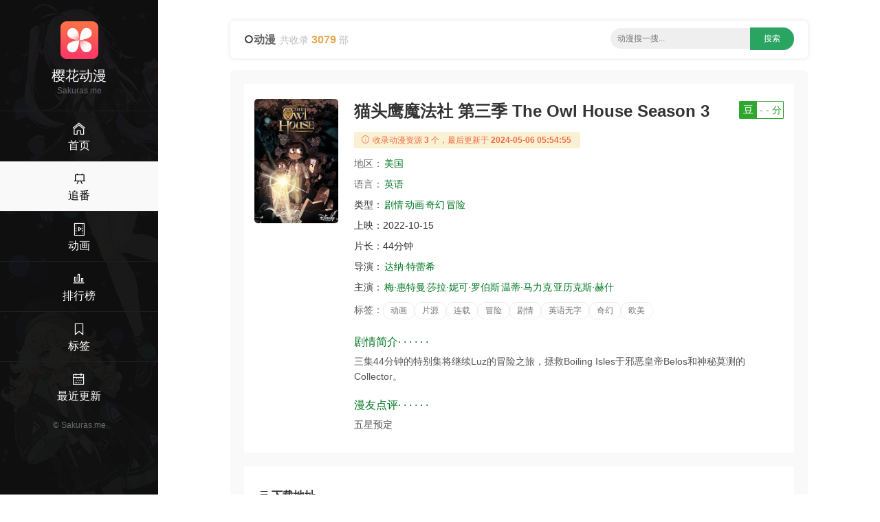

--- FILE ---
content_type: text/html;charset=UTF-8
request_url: https://sakuras.me/movie/84554196.html
body_size: 5575
content:
<!DOCTYPE html><html lang="en"><head><meta content="text/html; charset=UTF-8" http-equiv="Content-Type" /><title>2022《猫头鹰魔法社 第三季》动漫BT迅雷下载 - 樱花动漫</title><meta content="width=device-width, initial-scale=1, maximum-scale=1, user-scalable=no" name="viewport" /><meta content="IE=edge,chrome=1" http-equiv="X-UA-Compatible" /><meta name="keywords" content="猫头鹰魔法社,动画,剧情,樱花动漫,二次元,动漫下载,ACG动漫,ACG,动画,漫画,新番" /><meta name="description" content="《猫头鹰魔法社 第三季 The Owl House Season 3》ACG动漫迅雷BT下载 上映：2022-10-15 简介：三集44分钟的特别集将继续Luz的冒险之旅，拯救Boiling Isles于邪恶皇帝Belos和神秘莫测的Collector。 - 樱花动漫" /><meta content="IE=edge" http-equiv="X-UA-COMPATIBLE" /><link rel="shortcut icon" href="/static/img/favicon.png" /><link rel="stylesheet" type="text/css" href="/static/css/main.css" /><script src="/static/js/jquery/1.12.4/jquery.min.js" type="0fab99affaf8e2716fe611d2-text/javascript"></script><script src="/static/js/jquery-cookie/1.4.1/jquery.cookie.min.js" type="0fab99affaf8e2716fe611d2-text/javascript"></script><script src="/static/js/common.js" type="0fab99affaf8e2716fe611d2-text/javascript"></script></head><body><div><header class="ba7e451ea30262abda7" id="ba7e451ea30262abda7"><a class="bc5400b8d563" href="/"><img alt="樱花动漫" src="/static/img/logo.png" /></a></header><div class="b76e760b99272a8fcb5" id="b76e760b99272a8fcb5"><div class="bda3b5c9" id="bda3b5c9"><span></span><span></span><span></span></div></div><div class="bc2d6970425c"><a href="/"><i class="bee3 czs-home-l"></i></a></div><div class="bc7a53c4" id="bc7a53c4"><a class="b1725" href="/"><img alt="樱花动漫" src="/static/img/logo.png" /></a><h3>樱花动漫</h3><div class="bde9eb220bd86be80">Sakuras.me</div><div class="b901047cf be9c0682600"><a href="/" title="首页"><i class="b3ee czs-home-l"></i><span>首页</span></a></div><div class="b901047cf be9c0682600 b2c1420"><a href="/tv.html" title="新番连载"><i class="b3ee czs-board-l"></i><span>追番</span></a></div><div class="b901047cf be9c0682600"><a href="/movies.html" title="动画&OVA"><i class="b3ee czs-film-l"></i><span>动画</span></a></div><div class="b901047cf be9c0682600"><a href="/rank.html" title="动漫排行"><i class="b3ee czs-bar-chart-l"></i><span>排行榜</span></a></div><div class="b901047cf be9c0682600"><a href="/tags.html" title="动漫热门标签"><i class="b3ee czs-bookmark-l"></i><span>标签</span></a></div><div class="b901047cf be9c0682600"><a href="/news.html" title="动漫最近更新"><i class="b3ee czs-calendar-l"></i><span>最近更新</span></a></div><a class="bfb306d72e" href="/">&#169; <span>Sakuras.me</span></a></div><style>@media screen and (max-width: 767px) {.pjbanner {margin-top: 60px;}.pjbanner .xxx {width: 100% !important;margin: 0 auto !important}}</style></div><div class="bddc8e9646"><div class="b72be"><div class="bdf374 ba98780215ca9"><div class="b72d59dc0"><i class="czs-circle"></i><span class="ba0e5ded8a73feeb">动漫</span><span class="b16bbf8c97a86500">共收录 <em>3079</em> 部</span></div><div class="ba7469974e bcd577056d"><form action="/s/" id="list-search" method="get" onSubmit="if (!window.__cfRLUnblockHandlers) return false; return App.onSubmit()" style="text-align: center; float: none" data-cf-modified-0fab99affaf8e2716fe611d2-=""><input class="bc0ea357e" id="word" placeholder="动漫搜一搜..." tabindex="2" type="text" value="" /><input class="b919b2d57d" id="btn-search" type="submit" value="搜索" /></form></div></div><div class="bfe47b5a"><div class="b59a2b64df1"><div class="b007"><div class="ba330 bee1c0 b32cef b4f41fe5 bd800a7092"><img style="display: block;" alt="猫头鹰魔法社" src="https://cdn.yinghuadongman.me/view/photo/s_ratio_poster/public/p2880355524.jpg" /></div><div class="be998a bee1c0 b32cef b3496f4"><div class="b586afc9"><h1>猫头鹰魔法社 第三季 The Owl House Season 3</h1><a class="b1cd81aa6c19b bbb1479b62d b8e9e5" id="douban" target="_blank" title="豆瓣评分" alt="35812215"><em>豆</em><span>- - 分</span></a></div><div class="b044b3"><i class="bee3 czs-info-l"></i> 收录动漫资源<em>3</em>个，最后更新于<em>2024-05-06 05:54:55</em></div><p><span class="bdc30fd">地区：</span><a class="bb42f32dfe8 bdf2a22" href="/list-0-0-美国-date-1-30.html" title="美国动漫">美国</a>&nbsp;</p><p><span class="bdc30fd">语言：</span><a class="bb42f32dfe8 bdf2a22" href="/lang/英语.html" title="英语动漫">英语</a></p><p><span class="b505ca1">类型：</span><a class="bb42f32dfe8 bdf2a22" href="/list-剧情-0-0-date-1-30.html" title="剧情动漫">剧情</a><a class="bb42f32dfe8 bdf2a22" href="/list-动画-0-0-date-1-30.html" title="动画动漫">动画</a><a class="bb42f32dfe8 bdf2a22" href="/list-奇幻-0-0-date-1-30.html" title="奇幻动漫">奇幻</a><a class="bb42f32dfe8 bdf2a22" href="/list-冒险-0-0-date-1-30.html" title="冒险动漫">冒险</a></p><p><span class="b505ca1">上映：</span><span class="b06d85d1bf6">2022-10-15</span></p><p><span class="b505ca1">片长：</span><span class="b06d85d1bf6">44分钟</span></p><p><span class="b505ca1">导演：</span><a class="bb42f32dfe8 bdf2a22" href="/director/达纳·特蕾希.html" title="达纳·特蕾希导演的电影">达纳·特蕾希</a></p><p class="b86e6c"><span class="b505ca1">主演：</span><a class="bb42f32dfe8 bdf2a22" href="/actor/梅·惠特曼.html" title="梅·惠特曼主演的电影">梅·惠特曼</a><a class="bb42f32dfe8 bdf2a22" href="/actor/莎拉·妮可·罗伯斯.html" title="莎拉·妮可·罗伯斯主演的电影">莎拉·妮可·罗伯斯</a><a class="bb42f32dfe8 bdf2a22" href="/actor/温蒂·马力克.html" title="温蒂·马力克主演的电影">温蒂·马力克</a><a class="bb42f32dfe8 bdf2a22" href="/actor/亚历克斯·赫什.html" title="亚历克斯·赫什主演的电影">亚历克斯·赫什</a></p><p><span class="bdc30fd">标签：</span><a class="b4126d" href="/tag/动画.html" title="动画动漫">动画</a><a class="b4126d" href="/tag/片源.html" title="片源动漫">片源</a><a class="b4126d" href="/tag/连载.html" title="连载动漫">连载</a><a class="b4126d" href="/tag/冒险.html" title="冒险动漫">冒险</a><a class="b4126d" href="/tag/剧情.html" title="剧情动漫">剧情</a><a class="b4126d" href="/tag/英语无字.html" title="英语无字动漫">英语无字</a><a class="b4126d" href="/tag/奇幻.html" title="奇幻动漫">奇幻</a><a class="b4126d" href="/tag/欧美.html" title="欧美动漫">欧美</a></p><h2 class="b5f5b3"><span></span> 剧情简介· · · · · ·</h2><p class="b1f40f7888">三集44分钟的特别集将继续Luz的冒险之旅，拯救Boiling Isles于邪恶皇帝Belos和神秘莫测的Collector。</p><h2 class="b5f5b3"><span></span> 漫友点评· · · · · ·</h2><p class="b1f40f7888">五星预定</p></div></div></div><div><div class="b59a2b64df1 bb4fa group-download"><h3 class="bdba0a"><i class="czs-category-l bdba79a1be86a"></i>&nbsp;下载地址</h3><div class="bf8243b9"><ul><li><div><input class="bde4a758f" name="download-url" type="checkbox" /><a class="baf6e960dd" href="thunder://QUEvMjAyMzA0MTEvMzU4MTIyMTUvMTkzMjMyLnRvcnJlbnRaWg==">The.Owl.House.S03.720p.DSNP.WEBRip.DDP5.1.x264-NTb</a><span><label class="copylabel"><a class="copylink" href="javascript:void(0)" rel="nofollow" target="_self" alt="magnet:?xt=urn:btih:cdf786c713f578601ead134c62c90a721cf51215">复制链接 </a></label>&nbsp;<label class="b248768a"><a rel="nofollow" target="_self" href="thunder://QUFtYWduZXQ6P3h0PXVybjpidGloOmNkZjc4NmM3MTNmNTc4NjAxZWFkMTM0YzYyYzkwYTcyMWNmNTEyMTVaWg==">迅雷下载 </a></label>&nbsp;<label class="bfd919d"><a rel="nofollow" target="_blank" href="http://d.miwifi.com/d2r/?url=bWFnbmV0Oj94dD11cm46YnRpaDpjZGY3ODZjNzEzZjU3ODYwMWVhZDEzNGM2MmM5MGE3MjFjZjUxMjE1">小米路由 </a></label></span></div></li><li><div><input class="bde4a758f" name="download-url" type="checkbox" /><a class="baf6e960dd" href="thunder://QUEvMjAyMzA0MTEvMzU4MTIyMTUvMjQ0NTc0LnRvcnJlbnRaWg==">The.Owl.House.S03.1080p.DSNP.WEBRip.DDP5.1.x264-NTb</a><span><label class="copylabel"><a class="copylink" href="javascript:void(0)" rel="nofollow" target="_self" alt="magnet:?xt=urn:btih:a32c98f5a72ba381fe9f28a598f260c35d5d8ba0">复制链接 </a></label>&nbsp;<label class="b248768a"><a rel="nofollow" target="_self" href="thunder://QUFtYWduZXQ6P3h0PXVybjpidGloOmEzMmM5OGY1YTcyYmEzODFmZTlmMjhhNTk4ZjI2MGMzNWQ1ZDhiYTBaWg==">迅雷下载 </a></label>&nbsp;<label class="bfd919d"><a rel="nofollow" target="_blank" href="http://d.miwifi.com/d2r/?url=bWFnbmV0Oj94dD11cm46YnRpaDphMzJjOThmNWE3MmJhMzgxZmU5ZjI4YTU5OGYyNjBjMzVkNWQ4YmEw">小米路由 </a></label></span></div></li><li><div><input class="bde4a758f" name="download-url" type="checkbox" /><a class="baf6e960dd" href="thunder://QUEvMjAyMzA0MTEvMzU4MTIyMTUvMjEzMTIxLnRvcnJlbnRaWg==">The.Owl.House.S03.1080p.WEBRIP.x265.OPUS51-EMPATHY +</a><span><label class="copylabel"><a class="copylink" href="javascript:void(0)" rel="nofollow" target="_self" alt="magnet:?xt=urn:btih:1133e479b039fbd3a54e4afcc3bc18b83674cc31">复制链接 </a></label>&nbsp;<label class="b248768a"><a rel="nofollow" target="_self" href="thunder://QUFtYWduZXQ6P3h0PXVybjpidGloOjExMzNlNDc5YjAzOWZiZDNhNTRlNGFmY2MzYmMxOGI4MzY3NGNjMzFaWg==">迅雷下载 </a></label>&nbsp;<label class="bfd919d"><a rel="nofollow" target="_blank" href="http://d.miwifi.com/d2r/?url=bWFnbmV0Oj94dD11cm46YnRpaDoxMTMzZTQ3OWIwMzlmYmQzYTU0ZTRhZmNjM2JjMThiODM2NzRjYzMx">小米路由 </a></label></span></div></li></ul></div><div class="b11e9b1883"><span><label><input id="selectall" onclick="if (!window.__cfRLUnblockHandlers) return false; App.selectall(this)" type="checkbox" data-cf-modified-0fab99affaf8e2716fe611d2-="" /><em>全选</em></label><a class="bed9f321286d75295 copyall" href="javascript:void(0);"><i class="bee3 czs-world-l"></i> 批量复制</a></span></div></div></div><div class="b59a2b64df1 bb4fa"><h3 class="bdba0a"><i class="czs-light-l bdba79a1be86a"></i> 下载说明</h3><div class="be7a22c27"><ul><li><em> <strong>樱花动漫</strong>给广大动漫爱好者提供一个交流学习的平台，不存储任何动漫视频，也不参与录制、上传，本站资源均系采集自网络或字幕组网站。 </em>若本站收录的资源无意侵犯了贵司版权，请发送邮件到网站底部邮箱，我们会及处理，谢谢！</li></ul><p>我们致力为广大漫迷们提供最新好看的动漫资源，如果您认为本站能给您带来快乐，请将 <strong>樱花动漫</strong> <strong>Sakuras.me</strong>分享给周围的动漫爱好者~</p><div style="text-align:right;"><a href="#"><i class="bee3 czs-comment-l"></i> 违规资源投诉与举报</a></div></div></div><div class="b59a2b64df1 bb4fa"><h3 class="bdba0a"><i class="czs-thumbs-up-l bdba79a1be86a"></i> 相关推荐</h3><div class="b007"><div class="bc3ba bca4e b2593 b89cb"><div class="b33c0"><a class="b30de590050ee" href="/movie/85331607.html" title="赛马娘 芦毛灰姑娘 Part 2 ウマ娘 シンデレラグレイ 第2クール"><div class="b55c53"><img style="display:block;" alt="赛马娘 芦毛灰姑娘 Part 2 ウマ娘 シンデレラグレイ 第2クール" src="https://cdn.yinghuadongman.me/view/photo/s_ratio_poster/public/p2925633207.jpg" /><span class="b9b4a">2025</span><i></i></div><span class="b355d4cd397"><span>赛马娘 芦毛灰姑娘 Part 2 ウマ娘 シンデレラグレイ 第2クール</span><em>8.4</em></span></a><div class="b8b0339168"><span class="span-year span-year-2015">2025</span> <span>多版 / 运动 / 动画 / 剧情</span></div></div></div><div class="bc3ba bca4e b2593 b89cb"><div class="b33c0"><a class="b30de590050ee" href="/movie/79718207.html" title="坏女孩 ばっどがーる"><div class="b55c53"><img style="display:block;" alt="坏女孩 ばっどがーる" src="https://cdn.yinghuadongman.me/view/photo/s_ratio_poster/public/p2917816172.jpg" /><span class="b9b4a">2025</span><i></i></div><span class="b355d4cd397"><span>坏女孩 ばっどがーる</span><em>7.2</em></span></a><div class="b8b0339168"><span class="span-year span-year-2015">2025</span> <span>动画 / 多版</span></div></div></div><div class="bc3ba bca4e b2593 b89cb"><div class="b33c0"><a class="b30de590050ee" href="/movie/31335696.html" title="3年Z组银八老师 3年Z組銀八先生"><div class="b55c53"><img style="display:block;" alt="3年Z组银八老师 3年Z組銀八先生" src="https://cdn.yinghuadongman.me/view/photo/s_ratio_poster/public/p2924441931.jpg" /><span class="b9b4a">2025</span><i></i></div><span class="b355d4cd397"><span>3年Z组银八老师 3年Z組銀八先生</span><em>7.6</em></span></a><div class="b8b0339168"><span class="span-year span-year-2015">2025</span> <span>多版 / 动画</span></div></div></div><div class="bc3ba bca4e b2593 b89cb"><div class="b33c0"><a class="b30de590050ee" href="/movie/96928007.html" title="mono女孩 mono"><div class="b55c53"><img style="display:block;" alt="mono女孩 mono" src="https://cdn.yinghuadongman.me/view/photo/s_ratio_poster/public/p2918461557.jpg" /><span class="b9b4a">2025</span><i></i></div><span class="b355d4cd397"><span>mono女孩 mono</span><em>7.9</em></span></a><div class="b8b0339168"><span class="span-year span-year-2015">2025</span> <span>动画 / 多版 / mono女孩</span></div></div></div><div class="bc3ba bca4e b2593 b89cb"><div class="b33c0"><a class="b30de590050ee" href="/movie/13718207.html" title="防风少年 第二季 WIND BREAKER Season 2"><div class="b55c53"><img style="display:block;" alt="防风少年 第二季 WIND BREAKER Season 2" src="https://cdn.yinghuadongman.me/view/photo/s_ratio_poster/public/p2919063555.jpg" /><span class="b9b4a">2025</span><i></i></div><span class="b355d4cd397"><span>防风少年</span><em>6.9</em></span></a><div class="b8b0339168"><span class="span-year span-year-2015">2025</span> <span>多版 / 剧情 / 动画 / 动作</span></div></div></div><div class="bc3ba bca4e b2593 b89cb"><div class="b33c0"><a class="b30de590050ee" href="/movie/19236207.html" title="群花绽放、彷如修罗 花は咲く、修羅の如く"><div class="b55c53"><img style="display:block;" alt="群花绽放、彷如修罗 花は咲く、修羅の如く" src="https://cdn.yinghuadongman.me/view/photo/s_ratio_poster/public/p2916021739.jpg" /><span class="b9b4a">2025</span><i></i></div><span class="b355d4cd397"><span>群花绽放、彷如修罗</span><em>7.0</em></span></a><div class="b8b0339168"><span class="span-year span-year-2015">2025</span> <span>多版 / 动画 / 群花绽放、彷如修罗</span></div></div></div><div class="bc3ba bca4e b2593 b89cb"><div class="b33c0"><a class="b30de590050ee" href="/movie/79175996.html" title="拥有超常技能的异世界流浪美食家 第二季 とんでもスキルで異世界放浪メシ2"><div class="b55c53"><img style="display:block;" alt="拥有超常技能的异世界流浪美食家 第二季 とんでもスキルで異世界放浪メシ2" src="https://cdn.yinghuadongman.me/view/photo/s_ratio_poster/public/p2924740065.jpg" /><span class="b9b4a">2025</span><i></i></div><span class="b355d4cd397"><span>拥有超常技能的异世界流浪美食家</span><em>8.3</em></span></a><div class="b8b0339168"><span class="span-year span-year-2015">2025</span> <span>多版 / 奇幻 / 动画 / 喜剧</span></div></div></div><div class="bc3ba bca4e b2593 b89cb"><div class="b33c0"><a class="b30de590050ee" href="/movie/11152607.html" title="坂本日常 Part 2 SAKAMOTO DAYS 第2クール"><div class="b55c53"><img style="display:block;" alt="坂本日常 Part 2 SAKAMOTO DAYS 第2クール" src="https://cdn.yinghuadongman.me/view/photo/s_ratio_poster/public/p2923239878.jpg" /><span class="b9b4a">2025</span><i></i></div><span class="b355d4cd397"><span>坂本日常</span><em>8.0</em></span></a><div class="b8b0339168"><span class="span-year span-year-2015">2025</span> <span>动画 / 多版</span></div></div></div><div class="bc3ba bca4e b2593 b89cb"><div class="b33c0"><a class="b30de590050ee" href="/movie/95776507.html" title="终末摩托游 終末ツーリング"><div class="b55c53"><img style="display:block;" alt="终末摩托游 終末ツーリング" src="https://cdn.yinghuadongman.me/view/photo/s_ratio_poster/public/p2924442596.jpg" /><span class="b9b4a">2025</span><i></i></div><span class="b355d4cd397"><span>终末摩托游</span><em>6.1</em></span></a><div class="b8b0339168"><span class="span-year span-year-2015">2025</span> <span>多版 / 动画 / 终末摩托游</span></div></div></div><div class="bc3ba bca4e b2593 b89cb"><div class="b33c0"><a class="b30de590050ee" href="/movie/16234107.html" title="哆啦A梦：大雄的绘画奇遇记 映画ドラえもん のび太の絵世界物語"><div class="b55c53"><img style="display:block;" alt="哆啦A梦：大雄的绘画奇遇记 映画ドラえもん のび太の絵世界物語" src="https://cdn.yinghuadongman.me/view/photo/s_ratio_poster/public/p2921605940.jpg" /><span class="b9b4a">2025</span><i></i></div><span class="b355d4cd397"><span>哆啦A梦：大雄的绘画奇遇记 映画ドラえもん のび太の絵世界物語</span><em>8.3</em></span></a><div class="b8b0339168"><span class="span-year span-year-2015">2025</span> <span>奇幻 / BD多版 / 动画 / 冒险 / 喜剧</span></div></div></div><div class="bc3ba bca4e b2593 b89cb"><div class="b33c0"><a class="b30de590050ee" href="/movie/91918207.html" title="怪兽8号 第二季 怪獣8号 第2期"><div class="b55c53"><img style="display:block;" alt="怪兽8号 第二季 怪獣8号 第2期" src="https://cdn.yinghuadongman.me/view/photo/s_ratio_poster/public/p2923239879.jpg" /><span class="b9b4a">2025</span><i></i></div><span class="b355d4cd397"><span>怪兽8号</span><em>6.9</em></span></a><div class="b8b0339168"><span class="span-year span-year-2015">2025</span> <span>动画 / 多版 / 怪兽8号 第2季</span></div></div></div><div class="bc3ba bca4e b2593 b89cb"><div class="b33c0"><a class="b30de590050ee" href="/movie/32916307.html" title="启示录酒店 アポカリプスホテル"><div class="b55c53"><img style="display:block;" alt="启示录酒店 アポカリプスホテル" src="https://cdn.yinghuadongman.me/view/photo/s_ratio_poster/public/p2919593768.jpg" /><span class="b9b4a">2025</span><i></i></div><span class="b355d4cd397"><span>启示录酒店</span><em>8.8</em></span></a><div class="b8b0339168"><span class="span-year span-year-2015">2025</span> <span>科幻 / 动画 / 启示录酒店 / 灾难 / 多版</span></div></div></div></div></div></div><footer class="b540a18">Copyright &#169; 2016-2021 <strong>樱花动漫</strong> &nbsp;&nbsp;&nbsp;<span>邮箱：<script type="0fab99affaf8e2716fe611d2-text/javascript">document.write("moc.motff@8202mdhy".split("").reverse().join(""))</script></span>&nbsp;&nbsp;&nbsp;&nbsp;<span class="bea2b355120f">友情链接：<a class="site-link" href="https://yhdm33.com" target="_blank" title="樱花动漫">樱花动漫</a>&nbsp;&nbsp;<a class="site-link" href="https://www.baidu.com" target="_blank" title="百度">百度</a>&nbsp;&nbsp;<a class="site-link" href="https://www.sogou.com" target="_blank" title="搜狗">搜狗</a>&nbsp;&nbsp;<a class="site-link" href="https://xunlei.com" target="_blank" title="迅雷">迅雷</a></span></footer></div></div><script src="/static/js/layer/3.5.1/layer.min.js" type="0fab99affaf8e2716fe611d2-text/javascript"></script><script src="/static/js/clipboard.js/2.0.9/clipboard.min.js" type="0fab99affaf8e2716fe611d2-text/javascript"></script><script src="/cdn-cgi/scripts/7d0fa10a/cloudflare-static/rocket-loader.min.js" data-cf-settings="0fab99affaf8e2716fe611d2-|49" defer></script><script defer src="https://static.cloudflareinsights.com/beacon.min.js/vcd15cbe7772f49c399c6a5babf22c1241717689176015" integrity="sha512-ZpsOmlRQV6y907TI0dKBHq9Md29nnaEIPlkf84rnaERnq6zvWvPUqr2ft8M1aS28oN72PdrCzSjY4U6VaAw1EQ==" data-cf-beacon='{"version":"2024.11.0","token":"ce2d34c5ce8045ab9cbffceeaae0c38d","r":1,"server_timing":{"name":{"cfCacheStatus":true,"cfEdge":true,"cfExtPri":true,"cfL4":true,"cfOrigin":true,"cfSpeedBrain":true},"location_startswith":null}}' crossorigin="anonymous"></script>
</body></html>